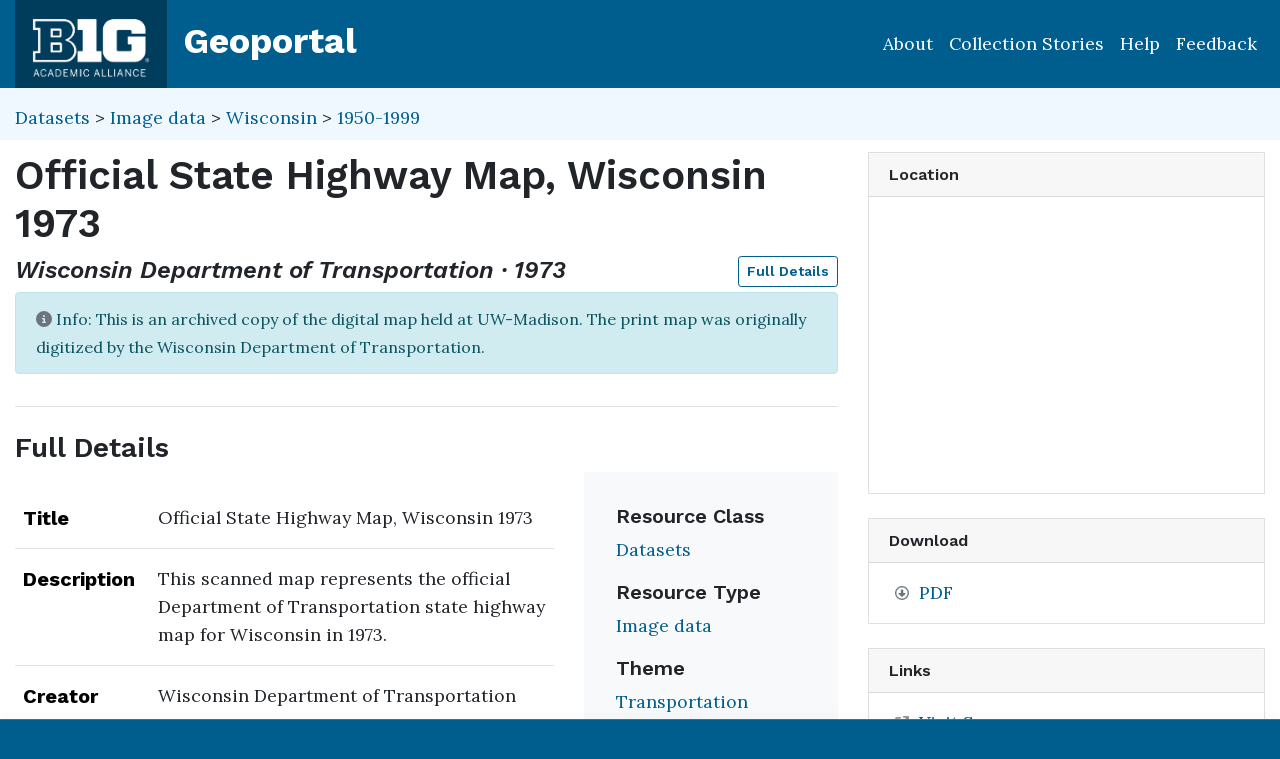

--- FILE ---
content_type: text/html; charset=utf-8
request_url: https://geo.btaa.org/catalog/e5b70b3a-3e54-4bfc-a6e2-72f60cacacea
body_size: 32927
content:

<!DOCTYPE html>
<html lang="en" class="no-js">
  <head>
    <meta charset="utf-8">
    <meta http-equiv="Content-Type" content="text/html; charset=utf-8">
    <meta name="viewport" content="width=device-width, initial-scale=1, shrink-to-fit=no">
    <meta name="geoblacklight-version" content="4.5.0">
    <meta name="google-site-verification" content="8Kf1d0q7RuBx5mF-AOa51_PxpGwgoevaCWUml4pyfWE" />

    <!-- Internet Explorer use the highest version available -->
    <meta http-equiv="X-UA-Compatible" content="IE=edge">

    <title>Official State Highway Map, Wisconsin 1973 - Big Ten Academic Alliance Geoportal</title>
    <link href="https://geo.btaa.org/catalog/opensearch.xml" title="Big Ten Academic Alliance Geoportal" type="application/opensearchdescription+xml" rel="search" />
    
    <!-- Google Fonts -->
    <link rel="preconnect" href="https://fonts.googleapis.com">
    <link rel="preconnect" href="https://fonts.gstatic.com" crossorigin>
    <link href="https://fonts.googleapis.com/css2?family=Lora:ital,wght@0,400..700;1,400..700&family=Work+Sans:ital,wght@0,100..900;1,100..900&display=swap" rel="stylesheet">

    <!-- Favicons -->
    <link href="/favicon.ico" type="image/x-icon" rel="shortcut icon" />
    <link rel="apple-touch-icon" sizes="180x180" href="/apple-touch-icon.png">
    <link rel="icon" type="image/png" sizes="32x32" href="/favicon-32x32.png">
    <link rel="icon" type="image/png" sizes="16x16" href="/favicon-16x16.png">
    <link rel="manifest" href="/site.webmanifest">
    <link rel="mask-icon" href="/safari-pinned-tab.svg" color="#5bbad5">
    
    <meta name="msapplication-TileColor" content="#da532c">
    <meta name="theme-color" content="#ffffff">

    <link rel="stylesheet" href="/assets/application-85f7afc071f694658fd699e8ba939272b10e9dab8d74b9535ea5f54779ca8e35.css" media="all" />


    
    <script src="/vite/assets/application-C883-bhY.js" crossorigin="anonymous" type="module"></script>
    

    <script src="/assets/application-9dbf8155389480c750716d8803dd294465105aaa3fcee7ecff2aeb06b2d7413f.js"></script>

    <!-- GeoSearch -->
    <link  href="https://unpkg.com/leaflet-geosearch@3.6.1/assets/css/leaflet.css" rel="stylesheet" />
    <script src="https://unpkg.com/leaflet-geosearch@3.6.1/dist/bundle.min.js"></script>

    <meta name="csrf-param" content="authenticity_token" />
<meta name="csrf-token" content="lWxi_2ui99LVMLc-RZ9rIq8ZuYwD7ng7q3KPw2gXUvN2OtPFO_En835R0YkwA4jv98aYbAWb7KIe7E2c6C4Siw" />
    <link rel="alternate" title="xml" type="application/xml" href="https://geo.btaa.org/catalog/e5b70b3a-3e54-4bfc-a6e2-72f60cacacea.xml" />
<link rel="alternate" title="dc_xml" type="text/xml" href="https://geo.btaa.org/catalog/e5b70b3a-3e54-4bfc-a6e2-72f60cacacea.dc_xml" />
<link rel="alternate" title="oai_dc_xml" type="text/xml" href="https://geo.btaa.org/catalog/e5b70b3a-3e54-4bfc-a6e2-72f60cacacea.oai_dc_xml" />

      <head>
        <script src='https://www.google.com/recaptcha/api.js'></script>
      </head>

  </head>
  <body class="blacklight-catalog blacklight-catalog-show" style="overflow-x:hidden">
    <header aria-label="Primary">
  <div id='application-header' class='container-fluid'>
    <nav id="header-navbar" class="navbar navbar-expand-md navbar-dark topbar" role="navigation">
      <div id="b1g-header-navbar">
        <a id="btaa-logo" href="/"><img height="80px" alt="Big Ten Academic Alliance" style="margin:0.25rem 0px" src="/assets/btaa-logo-white-cacda8332424452988b3cd633ad97f512fa45105e38347eabf93965ff7a81389.png" /></a>
      </div>
      <h1><a class="navbar-brand" href="/">Geoportal</a></h1>
        <button class="navbar-toggler navbar-toggler-right" type="button" data-toggle="collapse" data-target="#user-util-collapse" aria-controls="user-util-collapse" aria-expanded="false" aria-label="Toggle navigation">
          <span class="navbar-toggler-icon"></span>
      </button>
      <div class="collapse navbar-collapse justify-content-md-end" id="user-util-collapse">
        <ul class="navbar-nav">
    <li class="nav-item"><a class="nav-link" href="https://gin.btaa.org">About</a></li>
  <li class="nav-item"><a class="nav-link" href="https://geobtaa.blogspot.com/">Collection Stories</a></li>
  <li class="nav-item"><a class="nav-link" href="https://gin.btaa.org/guides/">Help</a></li>
  <li class="nav-item"><a class="nav-link" href="/feedback">Feedback</a></li>
</ul>

      </div>
    </nav>
  </div>
</header>



      <main id="main-container" class="container-fluid">
        

        <div class="row">
  <div class="col-md-12">
    <div id="main-flashes" class="">
      <div class="flash_messages">
    
    
    
    
</div>

    </div>
  </div>
</div>


          <div class="row" id="collection-context">
  <div class="col-lg-8">
    <p id="contextbreadcrumb" class="mb-2">
        <a href="https://geo.btaa.org/?f%5Bgbl_resourceClass_sm%5D%5B%5D=Datasets">Datasets</a>
        &gt;  
        <a href="https://geo.btaa.org/?f%5Bgbl_resourceClass_sm%5D%5B%5D=Datasets&amp;f%5Bgbl_resourceType_sm%5D%5B%5D=Image+data">Image data</a>
        &gt;
        <a href="https://geo.btaa.org/?f%5Bdct_spatial_sm%5D%5B%5D=Wisconsin&amp;f%5Bgbl_resourceClass_sm%5D%5B%5D=Datasets&amp;f%5Bgbl_resourceType_sm%5D%5B%5D=Image+data">Wisconsin</a>
        &gt;
        <a href="https://geo.btaa.org/?f%5Bdct_spatial_sm%5D%5B%5D=Wisconsin&amp;f%5Bgbl_resourceClass_sm%5D%5B%5D=Datasets&amp;f%5Bgbl_resourceType_sm%5D%5B%5D=Image+data&amp;f%5Btime_period%5D%5B%5D=1950-1999">1950-1999</a>
    </p>
  </div>

  <div class="col-lg-4">
    <div class="item-pagination">
      <div class="d-flex justify-content-between bd-highlight mb-3">
  <div>
  </div>

  

  <div>
  </div>
</div>
    </div>
  </div>
</div>

        <div class="row">
            <section class="col-lg-8 show-document">
    
<div id="document" data-document-id="e5b70b3a-3e54-4bfc-a6e2-72f60cacacea" itemscope="itemscope" itemtype="http://schema.org/Dataset" class="document">
  
        <div id="doc_e5b70b3a-3e54-4bfc-a6e2-72f60cacacea">
      <h2 class="h1">
  <span itemprop="name">Official State Highway Map, Wisconsin 1973</span>
</h2>

<h3 class="h4">
  <i>
      Wisconsin Department of Transportation
      &middot;
      1973
  </i>
  <a class="btn btn-sm btn-outline-primary mb-1 pull-right" href="#metadata">Full Details</a>
</h3>


    <div class="gbl-display-note alert alert-info" role="alert"><span class="blacklight-icons blacklight-icon-circle-info-solid"><?xml version="1.0"?>
<svg viewBox="0 0 512 512" aria-label="Circle Info Solid" role="img">
  <title>Circle Info Solid</title>
  <!--! Font Awesome Pro 6.4.0 by @fontawesome - https://fontawesome.com License - https://fontawesome.com/license (Commercial License) Copyright 2023 Fonticons, Inc. -->
  <path fill="#6c757d" d="M256 512A256 256 0 1 0 256 0a256 256 0 1 0 0 512zM216 336h24V272H216c-13.3 0-24-10.7-24-24s10.7-24 24-24h48c13.3 0 24 10.7 24 24v88h8c13.3 0 24 10.7 24 24s-10.7 24-24 24H216c-13.3 0-24-10.7-24-24s10.7-24 24-24zm40-208a32 32 0 1 1 0 64 32 32 0 1 1 0-64z"/>
</svg>
</span>
              Info: This is an archived copy of the digital map held at UW-Madison. The print map was originally digitized by the Wisconsin Department of Transportation.</div>


<div class='row'>
  <div class='viewer-information col-sm-12'>
  </div>
</div>


<h3 id="metadata">Full Details</h3>
<div class="row">
  <div class="col-md-8">
    <dl class="document-metadata dl-invert row">
        <dt class="col-md-3">Title</dt>
        <dd class="col-md-9">Official State Highway Map, Wisconsin 1973</dd>
        <dt class="col-md-3">Description</dt>
        <dd class="col-md-9">This scanned map represents the official Department of Transportation state highway map for Wisconsin in 1973.</dd>
        <dt class="col-md-3">Creator</dt>
        <dd class="col-md-9">Wisconsin Department of Transportation</dd>
        <dt class="col-md-3">Subject</dt>
        <dd class="col-md-9">Transportation</dd>
        <dt class="col-md-3">Temporal Coverage</dt>
        <dd class="col-md-9">1973</dd>
        <dt class="col-md-3">Access Rights</dt>
        <dd class="col-md-9">Public</dd>
        <dt class="col-md-3">Format</dt>
        <dd class="col-md-9">PDF</dd>
          <dt class="col-md-3">Language</dt>
          <dd class="col-md-9">English</dd>
        <dt class="col-md-3">Date Added</dt>
        <dd class="col-md-9">November 08, 2022</dd>
    </dl>
  </div>
  
  <div id="metadata-facets" class="col-md-4">
    <div id="metadata-facets-content">
        <h4 class="h5">Resource Class</h4>
        <ul class="list-unstyled">
        <li>
          <a href="https://geo.btaa.org/?f%5Bgbl_resourceClass_sm%5D%5B%5D=Datasets">Datasets</a>
        </li>
      </ul>
      <h4 class="h5">Resource Type</h4>
      <ul class="list-unstyled">
          <li>
            <a href="https://geo.btaa.org/?f%5Bgbl_resourceType_sm%5D%5B%5D=Image+data">Image data</a>
          </li>
      </ul>
      <h4 class="h5">Theme</h4>
      <ul class="list-unstyled">
          <li>
            <a href="https://geo.btaa.org/?f%5Bdcat_theme_sm%5D%5B%5D=Transportation">Transportation</a>
          </li>
      </ul>
      <h4 class="h5">Place</h4>
        <ul class="list-unstyled">
            <li>
              <a href="https://geo.btaa.org/?f%5Bdct_spatial_sm%5D%5B%5D=Wisconsin">Wisconsin</a>
            </li>
        </ul>
      <h4 class="h5">Provider</h4>
      <ul class="list-unstyled">
        <li>
          <a href="https://geo.btaa.org/?f%5Bschema_provider_s%5D%5B%5D=UW-Madison+Robinson+Map+Library">UW-Madison Robinson Map Library</a>
        </li>
      </ul>
      <h4 class="h5">Local Collection</h4>
      <ul class="list-unstyled">
          <li>
            <a href="https://geo.btaa.org/?f%5Bb1g_localCollectionLabel_sm%5D%5B%5D=Statewide">Statewide</a>
          </li>
          <li>
            <a href="https://geo.btaa.org/?f%5Bb1g_localCollectionLabel_sm%5D%5B%5D=Wisconsin+State+Agencies">Wisconsin State Agencies</a>
          </li>
      </ul>
    </div>
  </div>
</div>

    </div>

  
</div>


  </section>

  <section class="page-sidebar col-lg-4 show-document">
      <div id="sidebar-content" class="sticky-top">
  <div class="gbl-admin">
    
  </div>

  <div class="card mb-4">
  <div class="card-header">
    <h2 class="mb-0 h6">Location</h2>
  </div>

  <div class="card-body">
    <div id="static-map" aria-label="Zoomable map" data-map="item" data-protocol="Map" data-url="" data-layer-id="" data-map-geom="{&quot;type&quot;:&quot;Polygon&quot;,&quot;coordinates&quot;:[[[-92.889,47.081],[-86.764,47.081],[-86.764,42.492],[-92.889,42.492],[-92.889,47.081]]]}" data-catalog-path="/" data-available="true" data-inspect="false" data-basemap="openstreetmapStandard" data-leaflet-options="{&quot;MAP&quot;:null,&quot;LAYERS&quot;:{&quot;DETECT_RETINA&quot;:true,&quot;INDEX&quot;:{&quot;DEFAULT&quot;:{&quot;color&quot;:&quot;#1eb300&quot;,&quot;weight&quot;:&quot;1&quot;,&quot;radius&quot;:&quot;4&quot;},&quot;UNAVAILABLE&quot;:{&quot;color&quot;:&quot;#b3001e&quot;,&quot;weight&quot;:&quot;1&quot;,&quot;radius&quot;:&quot;4&quot;},&quot;SELECTED&quot;:{&quot;color&quot;:&quot;#006bde&quot;,&quot;weight&quot;:&quot;1&quot;,&quot;radius&quot;:&quot;4&quot;}}},&quot;VIEWERS&quot;:{&quot;DYNAMICMAPLAYER&quot;:{&quot;CONTROLS&quot;:[&quot;Opacity&quot;,&quot;Fullscreen&quot;,&quot;Layers&quot;]},&quot;FEATURELAYER&quot;:{&quot;CONTROLS&quot;:[&quot;Opacity&quot;,&quot;Fullscreen&quot;,&quot;Layers&quot;]},&quot;IIIF&quot;:{&quot;CONTROLS&quot;:[&quot;Fullscreen&quot;]},&quot;IMAGEMAPLAYER&quot;:{&quot;CONTROLS&quot;:[&quot;Opacity&quot;,&quot;Fullscreen&quot;,&quot;Layers&quot;]},&quot;INDEXMAP&quot;:{&quot;CONTROLS&quot;:[&quot;Fullscreen&quot;]},&quot;TILEDMAPLAYER&quot;:{&quot;CONTROLS&quot;:[&quot;Opacity&quot;,&quot;Fullscreen&quot;,&quot;Layers&quot;]},&quot;WMS&quot;:{&quot;CONTROLS&quot;:[&quot;Opacity&quot;,&quot;Fullscreen&quot;,&quot;Layers&quot;]},&quot;DOWNLOAD&quot;:{&quot;CONTROLS&quot;:null}}}">
</div>  </div>
</div>

  <div class="downloads mb-4">
    
    <div class="card mt-4">
      <div class="card-header">
        <h2 class="mb-0 h6">Download</h2>
      </div>
      <div class="card-body">
        <ul class="list-group list-group-flush">
          
      <li class="list-group-item"><a contentUrl="https://web.s3.wisc.edu/rml-gisdata/1973_WisDOT.pdf" data-download="trigger" data-download-type="direct" data-download-id="e5b70b3a-3e54-4bfc-a6e2-72f60cacacea" href="https://web.s3.wisc.edu/rml-gisdata/1973_WisDOT.pdf">PDF</a></li>




        </ul>
      </div>
    </div>

  </div>

    <div class="card tools">
    <div class="card-header">
      <h2 class="mb-0 h6">Links</h2>
    </div>
    <div class="card-body">
      <ul class="list-group list-group-flush">
        
          <li class="list-group-item more_details">
            <a itemprop="url" id="more-details-link" href="https://wisconsindot.gov/pages/travel/road/hwy-maps/default.aspx/">Visit Source</a>


        </li>

          <li class="list-group-item metadata">
          <a id="metadataLink" class="nav-link" data-blacklight-modal="trigger" data-turbo="false" href="/catalog/e5b70b3a-3e54-4bfc-a6e2-72f60cacacea/metadata">Metadata</a>

        </li>
        

      </ul>
    </div>
  </div>


  <div class="card citation mb-4 mt-4">
  <div class="card-header">
    <h2 class="h6 mb-0">
      Cite and Reference
    </h2>

    <button type="button" class="blacklight-modal-close close" data-dismiss="modal" aria-label="Close">
      <span aria-hidden="true">&times;</span>
    </button>
  </div>
  <div class="card-body">
    <ul class="list-group list-group-flush">
        <li class="list-group-item">
          <h5 class="h6">
            Citation
            <button style="position: relative; top: -0.5rem;" class="btn-sm btn-primary copy-button pull-right" type="button" onclick="copyText('citation-text', 'citation-message', 'citation')">Copy</button>
          </h5>
          <div class="well bg-light p-3 mt-2" id="citation-text" style="height: auto;">
            Wisconsin Department of Transportation (n.d.). <i>Official State Highway Map, Wisconsin 1973</i>. . https://wisconsindot.gov/pages/travel/road/hwy-maps/default.aspx/ (dataset)
          </div>
          <div id="citation-message" style="opacity: 0; transition: opacity 0.5s;"></div>
        </li>

        <li class="list-group-item mt-2">
          <h5 class="h6">
            BTAA Geoportal Link
            <button style="position: relative; top: -0.5rem;" class="btn-sm btn-primary copy-button pull-right" type="button" onclick="copyPermalink()">Copy</button>
          </h5>
          <div class="input-group permalink-container mt-2">
            <input type="text" class="form-control" id="permalink-text" value="https://geo.btaa.org/catalog/e5b70b3a-3e54-4bfc-a6e2-72f60cacacea" readonly>
          </div>
          <div id="permalink-message" style="opacity: 0; transition: opacity 0.5s;"></div>
        </li>
    </ul>
  </div>
</div>

<script>
  function copyText(elementId, messageId, itemType) {
    const textElement = document.getElementById(elementId);
    const range = document.createRange();
    range.selectNodeContents(textElement);
    const selection = window.getSelection();
    selection.removeAllRanges();
    selection.addRange(range);
    navigator.clipboard.writeText(textElement.textContent).then(() => {
      const messageElement = document.getElementById(messageId);
      messageElement.textContent = `${itemType.charAt(0).toUpperCase() + itemType.slice(1)} copied to clipboard!`;
      messageElement.style.opacity = 1;
      messageElement.style.color = 'green';
      setTimeout(() => {
        messageElement.style.opacity = 0;
      }, 3000);
    }).catch(err => {
      console.error('Failed to copy: ', err);
    });
  }

  function copyPermalink() {
    const permalinkText = document.getElementById('permalink-text');
    permalinkText.select();
    navigator.clipboard.writeText(permalinkText.value).then(() => {
      const messageElement = document.getElementById('permalink-message');
      messageElement.textContent = 'Link copied to clipboard!';
      messageElement.style.opacity = 1;
      messageElement.style.color = 'green';
      setTimeout(() => {
        messageElement.style.opacity = 0;
      }, 3000);
    }).catch(err => {
      console.error('Failed to copy: ', err);
    });
  }
</script>
<style>
  .permalink-container {
    display: flex;
    align-items: center;
  }
</style>



  <div class="sidebar-buttons">
  </div>

</div><div data-relations="true" data-url="/catalog/e5b70b3a-3e54-4bfc-a6e2-72f60cacacea"></div>

  </section>

        </div>
      </main>

        <div id="more-like-this" class="more-like-this container-fluid">

  <div class="pagination-controls mt-3 pull-right">
    <button class="btn btn-primary" id="prevPage" disabled>Previous</button>
    <button class="btn btn-primary" id="nextPage">Next</button>
  </div>     

  <h3 class="h4 mt-4 mb-3">
    View more items like this one...
  </h3>
  
  <div class="row">
      <div class="col-12 " data-page="0">
        <div class="row row-cols-2 row-cols-md-3 row-cols-lg-5">
            <div class="col mb-3">
              <a class="card h-100 equal-height-card" style="overflow: hidden; border-radius: 0.25rem;" href="/catalog/59db4900-79bb-40aa-a3f6-d0b07e5f036e">
                <div class="card-header">
                  <h5 class="card-title">
                    Official State Highway Map, Wisconsin 1937
                  </h5>
                </div>
                <div class="card-body d-flex flex-column justify-content-end"
                     style="background-image: url(&#39;/assets/blacklight/datasets-ce72ca3f8ca985e5b6efed83652bd5a50ce84aa31485c22bedbec40401d90d97.svg&#39;);background-size: 50% auto;background-repeat: no-repeat;background-position: center;min-height: 200px;width: 100%;display: block !important;overflow: hidden;">
                  <p class="card-text">
                    <span class="badge badge-warning">1937</span>
                  </p>
                </div>
</a>            </div>
            <div class="col mb-3">
              <a class="card h-100 equal-height-card" style="overflow: hidden; border-radius: 0.25rem;" href="/catalog/8cd1c393-15d1-4161-89c2-0e1254000947">
                <div class="card-header">
                  <h5 class="card-title">
                    Official State Highway Map, Wisconsin 1956
                  </h5>
                </div>
                <div class="card-body d-flex flex-column justify-content-end"
                     style="background-image: url(&#39;/assets/blacklight/datasets-ce72ca3f8ca985e5b6efed83652bd5a50ce84aa31485c22bedbec40401d90d97.svg&#39;);background-size: 50% auto;background-repeat: no-repeat;background-position: center;min-height: 200px;width: 100%;display: block !important;overflow: hidden;">
                  <p class="card-text">
                    <span class="badge badge-warning">1956</span>
                  </p>
                </div>
</a>            </div>
            <div class="col mb-3">
              <a class="card h-100 equal-height-card" style="overflow: hidden; border-radius: 0.25rem;" href="/catalog/5201c996-a821-49e7-9c61-45779950aca5">
                <div class="card-header">
                  <h5 class="card-title">
                    Official State Highway Map, Wisconsin 1958
                  </h5>
                </div>
                <div class="card-body d-flex flex-column justify-content-end"
                     style="background-image: url(&#39;/assets/blacklight/datasets-ce72ca3f8ca985e5b6efed83652bd5a50ce84aa31485c22bedbec40401d90d97.svg&#39;);background-size: 50% auto;background-repeat: no-repeat;background-position: center;min-height: 200px;width: 100%;display: block !important;overflow: hidden;">
                  <p class="card-text">
                    <span class="badge badge-warning">1958</span>
                  </p>
                </div>
</a>            </div>
            <div class="col mb-3">
              <a class="card h-100 equal-height-card" style="overflow: hidden; border-radius: 0.25rem;" href="/catalog/e0db71e4-f605-40c1-90b1-60f4692d0811">
                <div class="card-header">
                  <h5 class="card-title">
                    Official State Highway Map, Wisconsin 1955
                  </h5>
                </div>
                <div class="card-body d-flex flex-column justify-content-end"
                     style="background-image: url(&#39;/assets/blacklight/datasets-ce72ca3f8ca985e5b6efed83652bd5a50ce84aa31485c22bedbec40401d90d97.svg&#39;);background-size: 50% auto;background-repeat: no-repeat;background-position: center;min-height: 200px;width: 100%;display: block !important;overflow: hidden;">
                  <p class="card-text">
                    <span class="badge badge-warning">1955</span>
                  </p>
                </div>
</a>            </div>
            <div class="col mb-3">
              <a class="card h-100 equal-height-card" style="overflow: hidden; border-radius: 0.25rem;" href="/catalog/9c382442-5911-4ecc-b5a0-b0573293f6fb">
                <div class="card-header">
                  <h5 class="card-title">
                    Official State Highway Map, Wisconsin 1957
                  </h5>
                </div>
                <div class="card-body d-flex flex-column justify-content-end"
                     style="background-image: url(&#39;/assets/blacklight/datasets-ce72ca3f8ca985e5b6efed83652bd5a50ce84aa31485c22bedbec40401d90d97.svg&#39;);background-size: 50% auto;background-repeat: no-repeat;background-position: center;min-height: 200px;width: 100%;display: block !important;overflow: hidden;">
                  <p class="card-text">
                    <span class="badge badge-warning">1957</span>
                  </p>
                </div>
</a>            </div>
        </div>
      </div>
      <div class="col-12 d-none" data-page="1">
        <div class="row row-cols-2 row-cols-md-3 row-cols-lg-5">
            <div class="col mb-3">
              <a class="card h-100 equal-height-card" style="overflow: hidden; border-radius: 0.25rem;" href="/catalog/88048d89-7d61-4d14-9ff6-2a1a0e28204b">
                <div class="card-header">
                  <h5 class="card-title">
                    Official State Highway Map, Wisconsin 1975
                  </h5>
                </div>
                <div class="card-body d-flex flex-column justify-content-end"
                     style="background-image: url(&#39;/assets/blacklight/datasets-ce72ca3f8ca985e5b6efed83652bd5a50ce84aa31485c22bedbec40401d90d97.svg&#39;);background-size: 50% auto;background-repeat: no-repeat;background-position: center;min-height: 200px;width: 100%;display: block !important;overflow: hidden;">
                  <p class="card-text">
                    <span class="badge badge-warning">1975</span>
                  </p>
                </div>
</a>            </div>
            <div class="col mb-3">
              <a class="card h-100 equal-height-card" style="overflow: hidden; border-radius: 0.25rem;" href="/catalog/d632f0e1-4a6e-4b74-96ee-54b6a37378dc">
                <div class="card-header">
                  <h5 class="card-title">
                    Official State Highway Map, Wisconsin 1976
                  </h5>
                </div>
                <div class="card-body d-flex flex-column justify-content-end"
                     style="background-image: url(&#39;/assets/blacklight/datasets-ce72ca3f8ca985e5b6efed83652bd5a50ce84aa31485c22bedbec40401d90d97.svg&#39;);background-size: 50% auto;background-repeat: no-repeat;background-position: center;min-height: 200px;width: 100%;display: block !important;overflow: hidden;">
                  <p class="card-text">
                    <span class="badge badge-warning">1976</span>
                  </p>
                </div>
</a>            </div>
            <div class="col mb-3">
              <a class="card h-100 equal-height-card" style="overflow: hidden; border-radius: 0.25rem;" href="/catalog/0fc06d25-0ea1-40cb-977a-fc2d695ee7db">
                <div class="card-header">
                  <h5 class="card-title">
                    Official State Highway Map, Wisconsin 2008
                  </h5>
                </div>
                <div class="card-body d-flex flex-column justify-content-end"
                     style="background-image: url(&#39;/assets/blacklight/datasets-ce72ca3f8ca985e5b6efed83652bd5a50ce84aa31485c22bedbec40401d90d97.svg&#39;);background-size: 50% auto;background-repeat: no-repeat;background-position: center;min-height: 200px;width: 100%;display: block !important;overflow: hidden;">
                  <p class="card-text">
                    <span class="badge badge-warning">2008</span>
                  </p>
                </div>
</a>            </div>
            <div class="col mb-3">
              <a class="card h-100 equal-height-card" style="overflow: hidden; border-radius: 0.25rem;" href="/catalog/aaadf213-3062-4330-af6c-b31275e63d26">
                <div class="card-header">
                  <h5 class="card-title">
                    Official State Highway Map, Wisconsin 2010
                  </h5>
                </div>
                <div class="card-body d-flex flex-column justify-content-end"
                     style="background-image: url(&#39;/assets/blacklight/datasets-ce72ca3f8ca985e5b6efed83652bd5a50ce84aa31485c22bedbec40401d90d97.svg&#39;);background-size: 50% auto;background-repeat: no-repeat;background-position: center;min-height: 200px;width: 100%;display: block !important;overflow: hidden;">
                  <p class="card-text">
                    <span class="badge badge-warning">2010</span>
                  </p>
                </div>
</a>            </div>
            <div class="col mb-3">
              <a class="card h-100 equal-height-card" style="overflow: hidden; border-radius: 0.25rem;" href="/catalog/5e59f4ee-1d2b-4b62-985b-5e29289497ed">
                <div class="card-header">
                  <h5 class="card-title">
                    Official State Highway Map, Wisconsin 2007
                  </h5>
                </div>
                <div class="card-body d-flex flex-column justify-content-end"
                     style="background-image: url(&#39;/assets/blacklight/datasets-ce72ca3f8ca985e5b6efed83652bd5a50ce84aa31485c22bedbec40401d90d97.svg&#39;);background-size: 50% auto;background-repeat: no-repeat;background-position: center;min-height: 200px;width: 100%;display: block !important;overflow: hidden;">
                  <p class="card-text">
                    <span class="badge badge-warning">2007</span>
                  </p>
                </div>
</a>            </div>
        </div>
      </div>
  </div>
</div>

<script>
  document.addEventListener('DOMContentLoaded', function() {
    let currentPage = 0;
    const pages = document.querySelectorAll('[data-page]');
    const prevButton = document.getElementById('prevPage');
    const nextButton = document.getElementById('nextPage');

    function updatePagination() {
      pages.forEach((page, index) => {
        page.classList.toggle('d-none', index !== currentPage);
      });
      prevButton.disabled = currentPage === 0;
      nextButton.disabled = currentPage === pages.length - 1;
    }

    prevButton.addEventListener('click', function() {
      if (currentPage > 0) {
        currentPage--;
        updatePagination();
      }
    });

    nextButton.addEventListener('click', function() {
      if (currentPage < pages.length - 1) {
        currentPage++;
        updatePagination();
      }
    });

    updatePagination();
  });
</script>

      <section id="footer-app" aria-label='Application Footer'>
        <div class='container-fluid'>
<div class='row'>
<div class='col-xs-12 col-lg-12' id='footer-title'>
<a href="https://gin.btaa.org"><img alt="Big Ten Academic Alliance Logo" height="80px" src="/assets/gin-white-5c018d62c2bdb87a23e7fbc33d0d873020f4798bad198d9b94c53233a5055d0d.png" />
</a></div>
<div class='col-xs-12 col-lg-6'>
<h3 class='mt-3'>About & Help</h3>
<ul class='list-unstyled'>
<li>
<a href="https://gin.btaa.org/about/about-us/">About Us</a>
</li>
<li>
<a href="https://gin.btaa.org/updates">Program Updates</a>
</li>
<li>
<a href="https://geo.btaa.org/feedback">Contact Us</a>
</li>
<li>
<a href="https://gin.btaa.org/guides/">Help Guides</a>
</li>
<li>
<a href="https://gin.btaa.org/tutorials">Tutorials</a>
</li>
</ul>
<h3 class='mt-3'>Policies</h3>
<ul class='list-unstyled'>
<li>
<a href="https://gin.btaa.org/policies/harmful-language">Harmful Language Statement</a>
</li>
<li>
<a href="https://btaa.org/privacy">Privacy Statement</a>
</li>
<li>
<a href="https://gin.btaa.org/policies/collection-development">Collection Development</a>
</li>
</ul>
<h3 class='mt-3'>Sponsors</h3>
<ul class='list-unstyled'>
<li>
<a href="https://btaa.org/">Big Ten Academic Alliance</a>
</li>
<li>
<a href="https://gin.btaa.org/">BTAA Geospatial Information Network</a>
</li>
<li>
<a href="https://lib.umn.edu/">University of Minnesota Libraries</a>
</li>
</ul>
</div>
<div class='col-xs-12 col-lg-6'>
<h3 class='mt-3'>BTAA Geoportal Collection Stories</h3>
<ul class='list-unstyled'>
<li>
<strong>
<a href="https://geobtaa.blogspot.com/2025/07/applying-deep-learning-models-to-btaa.html">Applying Deep Learning Models to BTAA GeoPortal Collections</a>
</strong>
• July 1, 2025
</li>
<li>
<strong>
<a href="https://geobtaa.blogspot.com/2025/05/leveraging-3d-gis-to-promotion-and.html">Leveraging 3D GIS to promotion and discoveries map collection</a>
</strong>
• May 8, 2025
</li>
<li>
<strong>
<a href="https://geobtaa.blogspot.com/2025/04/building-historical-maps-of-new-jersey.html">Building the Historical Maps of New Jersey website</a>
</strong>
• April 3, 2025
</li>
<li>
<strong>
<a href="https://geobtaa.blogspot.com/2025/03/discovery-of-geological-maps-in-btaa.html">Discovery of Geological Maps in the BTAA Geoportal</a>
</strong>
• March 4, 2025
</li>
<li>
<strong>
<a href="https://geobtaa.blogspot.com/2025/01/spankers-branch-to-campus-river.html">Spanker’s Branch to Campus River</a>
</strong>
• January 16, 2025
</li>
</ul>
<p>
<a href="https://geobtaa.blogspot.com/">More Collection Stories</a>
</p>
<h4 class='mt-4'>BTAA Member Libraries</h4>
<ul class='list-unstyled' style='column-count: 2;'>
<li>
<a href="https://libraries.indiana.edu/">Indiana University</a>
</li>
<li>
<a href="https://lib.msu.edu/">Michigan State University</a>
</li>
<li>
<a href="https://www.library.northwestern.edu/">Northwestern University</a>
</li>
<li>
<a href="https://libraries.psu.edu/">Pennsylvania State University</a>
</li>
<li>
<a href="https://www.lib.purdue.edu/">Purdue University</a>
</li>
<li>
<a href="https://www.libraries.rutgers.edu/">Rutgers University</a>
</li>
<li>
<a href="https://library.osu.edu/">The Ohio State University</a>
</li>
<li>
<a href="https://www.lib.uchicago.edu/">University of Chicago</a>
</li>
<li>
<a href="https://www.library.illinois.edu/">University of Illinois</a>
</li>
<li>
<a href="https://www.lib.uiowa.edu/">University of Iowa</a>
</li>
<li>
<a href="https://www.lib.umd.edu/">University of Maryland</a>
</li>
<li>
<a href="https://www.lib.umich.edu/">University of Michigan</a>
</li>
<li>
<a href="https://www.lib.umn.edu/">University of Minnesota</a>
</li>
<li>
<a href="https://libraries.unl.edu/">University of Nebraska-Lincoln</a>
</li>
<li>
<a href="https://library.uoregon.edu/">University of Oregon</a>
</li>
<li>
<a href="https://lib.uw.edu/">University of Washington</a>
</li>
<li>
<a href="https://www.library.wisc.edu/">University of Wisconsin-Madison</a>
</li>
</ul>
</div>
</div>
</div>

      </section>
      
      <section id="banner" aria-label="Banner">
      </section>

    <div id="blacklight-modal" class="modal fade" tabindex="-1" role="dialog" aria-hidden="true" data-turbo="false">
  <div class="modal-dialog modal-lg" role="document">
    <div class="modal-content">
    </div>
  </div>
</div>

    <script>
  Blacklight.onLoad(function() {
    $('.gbl-display-note').linkify({ target: "_blank" });
    $('.truncate-abstract').linkify({ target: "_blank" });
    $('.blacklight-dct_rights_sm.col-md-9').linkify({ target: "_blank" });
    $('.blacklight-dct_license_sm.col-md-9').linkify({ target: "_blank" });
    $('.modal-body').linkify({ target: "_blank" });
    $('.document-metadata').linkify({ target: "_blank" });
  });
</script>

    
      <!-- Matomo -->
<script>
  var _paq = window._paq = window._paq || [];
  /* tracker methods like "setCustomDimension" should be called before "trackPageView" */
  _paq.push(['trackPageView']);
  _paq.push(['enableLinkTracking']);
  (function() {
    var u="https://apps.lib.umn.edu/matomo/";
    _paq.push(['setTrackerUrl', u+'matomo.php']);
    _paq.push(['setSiteId', '9']);
    var d=document, g=d.createElement('script'), s=d.getElementsByTagName('script')[0];
    g.async=true; g.src=u+'matomo.js'; s.parentNode.insertBefore(g,s);
  })();
</script>
<!-- End Matomo Code -->

  </body>
</html>

